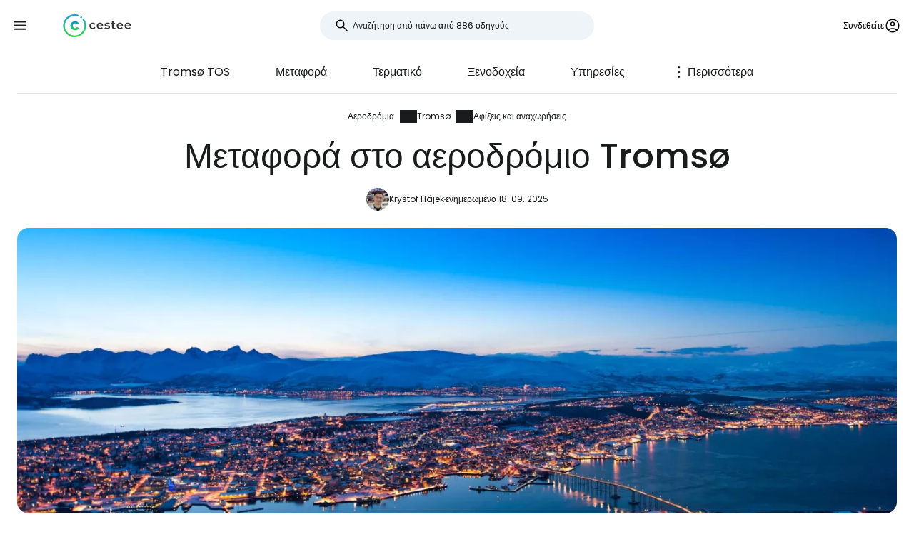

--- FILE ---
content_type: text/html; charset=utf-8
request_url: https://www.cestee.gr/aerodromio/tromso-tos/aphixeis-kai-anachoreseis
body_size: 8695
content:
<!DOCTYPE html>
<html lang="gr">
<head>
	<meta charset="utf-8">
	<meta name="viewport" content="width=device-width">

<title>Αφίξεις και αναχωρήσεις στο αεροδρόμιο Tromsø (TOS)</title>
<meta name="description" content="Από πού μπορείτε να πετάξετε από το αεροδρόμιο Tromso Airport TOS και ποιες είναι οι τρέχουσες αφίξεις και αναχωρήσεις κάθε αεροπορικής εταιρείας;"/>
	<meta property="og:title" content="Αφίξεις και αναχωρήσεις στο αεροδρόμιο Tromsø (TOS)"/>
	<meta property="og:description" content="Από πού μπορείτε να πετάξετε από το αεροδρόμιο Tromso Airport TOS και ποιες είναι οι τρέχουσες αφίξεις και αναχωρήσεις κάθε αεροπορικής εταιρείας;"/>
	<meta property="og:image:url" content="https://www.cestee.gr/images/11/56/1156-1200.jpg" />
	<meta property="og:image:width" content="1200" />
	<meta property="og:image:height" content="1980.36" />
	<meta property="og:url" content="https://www.cestee.gr/aerodromio/tromso-tos/aphixeis-kai-anachoreseis"/>
	<meta property="og:type" content="website"/>

	<link rel="icon" href="https://www.cestee.gr/favicon.ico" sizes="32x32">
	<link rel="icon" href="https://www.cestee.gr/assets/cestee-pictogram.svg" type="image/svg+xml">
	<link rel="apple-touch-icon" href="https://www.cestee.gr/assets/cestee-pictogram.png">
<link rel="canonical" href="https://www.cestee.gr/aerodromio/tromso-tos/aphixeis-kai-anachoreseis" />
	<link rel="preload" as="font" type="font/woff2" href="/fonts/poppins-v20-latin-700.woff2" crossorigin />
	<link rel="preload" as="font" type="font/woff2" href="/fonts/poppins-v20-latin-regular.woff2" crossorigin />
	<link rel="stylesheet" href="/dist/main.css?v=eae85848" media="screen">
</head>

<body class="front">
	<noscript><iframe src="https://www.googletagmanager.com/ns.html?id=GTM-N3N2CQD4" height="0" width="0" style="display:none;visibility:hidden"></iframe></noscript>
	<div class="flash-container" id="snippet--flashes">
	</div>

<div class="overlay overlay--search">
	<form action="/aerodromio/tromso-tos/aphixeis-kai-anachoreseis" method="post" id="frm-search-form" class="search search--open">
		<label for="header-search-input" class="search__label overlay-close"><svg class="icon-arrow-back"><use xlink:href="/assets/icons.svg?v=6d84e4ea#icon-arrow-back"></use></svg>
</label>
		<div class="autocomplete-form"><input type="text" name="search" class="autocompleteForm__input search__input autocomplete" placeholder="Αναζήτηση από πάνω από 886 οδηγούς" data-autocomplete-url="/api/v1/search?query=__q__" data-extras="type" id="frm-search-form-search"><input type="hidden" name="search-id"><input type="hidden" name="search-extras" id="frm-search-form-search-hidden"></div>
	<input type="hidden" name="_do" value="search-form-submit"></form>
</div>
	<div class="navbar">
		<div class="navbar__left">
			<button class="navbar__toggle" role="button" aria-expanded="false" aria-controls="menu">
				<svg class="nav__menu-icon" xmlns="http://www.w3.org/2000/svg" width="50" height="50" viewBox="0 0 50 50">
					<title>Εναλλαγή μενού</title>
					<g>
						<line class="nav__menu-icon__bar" x1="13" y1="16.5" x2="37" y2="16.5"></line>
						<line class="nav__menu-icon__bar" x1="13" y1="24.5" x2="37" y2="24.5"></line>
						<line class="nav__menu-icon__bar" x1="13" y1="24.5" x2="37" y2="24.5"></line>
						<line class="nav__menu-icon__bar" x1="13" y1="32.5" x2="37" y2="32.5"></line>
						<circle class="nav__menu-icon__circle" r="23" cx="25" cy="25"></circle>
					</g>
				</svg>
			</button>
			<a href="/" class="navbar__logo" aria-label="Cestee home page">
				<img fetchpriority="high" src="/assets/cestee-logo-new.svg" alt="Cestee logo">
			</a>
		</div>

		<div class="navbar__search">
<div class="search search--placeholder">
	<label class="search__label"><svg class="icon-search"><use xlink:href="/assets/icons.svg?v=6d84e4ea#icon-search"></use></svg>
</label>
	<input type="text" class="search__input" placeholder="Αναζήτηση από πάνω από 886 οδηγούς">
	<span class="search__shortcut"></span>
</div>		</div>

		<div id="snippet--navbarRight" class="navbar__right">

			<button class="header__account" onclick="document.querySelector('.overlay--sign').classList.add('overlay--show')">
				<span>Συνδεθείτε</span>
<svg class="icon-account"><use xlink:href="/assets/icons.svg?v=6d84e4ea#icon-account"></use></svg>
			</button>

		</div>

		<nav id="nav" class="navbar__nav nav nav--open">
			<div class="nav__inner">
				<div class="nav__section">
					<ul class="nav__list">
						<li class="nav__item">
							<a href="/proorismos" class="nav__link">
<svg class="icon-map"><use xlink:href="/assets/icons.svg?v=6d84e4ea#icon-map"></use></svg>
								<span>Προορισμοί</span>
							</a>
						</li>
						<li class="nav__item">
							<a href="/aerodromio" class="nav__link nav__link--active">
<svg class="icon-flight_land"><use xlink:href="/assets/icons.svg?v=6d84e4ea#icon-flight_land"></use></svg>
								<span>Αεροδρόμια</span>
							</a>
						</li>
						<li class="nav__item">
							<a href="/aeroporiki-etairia" class="nav__link">
<svg class="icon-airline"><use xlink:href="/assets/icons.svg?v=6d84e4ea#icon-airline"></use></svg>
								<span>Αερογραμμές</span>
							</a>
						</li>
					</ul>
				</div>

				<div class="nav__section">
					<ul class="nav__list">
						<li class="nav__item">
							<a href="/kouponi" class="nav__link">
<svg class="icon-redeem"><use xlink:href="/assets/icons.svg?v=6d84e4ea#icon-redeem"></use></svg>
								<span>Κωδικοί προσφοράς</span>
							</a>
						</li>
					</ul>
				</div>

				<div class="nav__section">
					<ul class="nav__list">
						<li class="nav__item">
							<a href="/blog" class="nav__link">
<svg class="icon-book"><use xlink:href="/assets/icons.svg?v=6d84e4ea#icon-book"></use></svg>
								<span>Blog</span>
							</a>
						</li>
						<li class="nav__item">
							<a href="/kritikes" class="nav__link">
<svg class="icon-reviews"><use xlink:href="/assets/icons.svg?v=6d84e4ea#icon-reviews"></use></svg>
								<span>Κριτικές</span>
							</a>
						</li>
					</ul>
				</div>
			</div>
		</nav>
	</div>


	<div id="snippet--content" class="content">
<nav class="more-nav">
	<div class="more-nav__inner">
		<div role="button" class="more-nav__close"><span>Κλείστε το</span>
<svg class="icon-close"><use xlink:href="/assets/icons.svg?v=6d84e4ea#icon-close"></use></svg>
		</div>

		<ul class="more-nav__list more-nav__list--primary">
			<li class="more-nav__item">
				<a href="/aerodromio/tromso-tos" class="more-nav__link">Tromsø  TOS</a>
			</li>
				<li class="more-nav__item">
					<a href="/aerodromio/tromso-tos/metaphora" class="more-nav__link">Μεταφορά</a>
				</li>
				<li class="more-nav__item">
					<a href="/aerodromio/tromso-tos/termatiko" class="more-nav__link">Τερματικό</a>
				</li>
				<li class="more-nav__item">
					<a href="/aerodromio/tromso-tos/xenodocheia" class="more-nav__link">Ξενοδοχεία</a>
				</li>
				<li class="more-nav__item">
					<a href="/aerodromio/tromso-tos/yperesies" class="more-nav__link">Υπηρεσίες</a>
				</li>
				<li class="more-nav__item more-nav__item--active">
					<a href="/aerodromio/tromso-tos/aphixeis-kai-anachoreseis" class="more-nav__link">Αφίξεις και αναχωρήσεις</a>
				</li>

			<li class="more-nav__item more-nav__item--more">
				<button class="more-nav__link">
<svg class="icon-more_vert"><use xlink:href="/assets/icons.svg?v=6d84e4ea#icon-more_vert"></use></svg>
					<span>Περισσότερα</span></button>
			</li>
		</ul>
		<ul class="more-nav__list more-nav__list--secondary">
		</ul>
	</div>
</nav>

<script>
	function initSubNav (navElement) {
		const listPrimary = navElement.querySelector('[class*=__list--primary]');
		const listSecondary = navElement.querySelector('[class*=__list--secondary]');
		const listItems = listPrimary.querySelectorAll('[class*=__item]:not([class*=__item--more])');
		const moreBtn = listPrimary.querySelector('[class*=__item--more]');
		const closeBtn = navElement.querySelector('[class*=__close]');

		navElement.classList.add('--jsfied');

		const doAdapt = () => {
			moreBtn.classList.remove('--hidden');
			listItems.forEach((item) => {
				item.classList.remove('--hidden');
				listSecondary.innerHTML = '';
			});

			let stopWidth = moreBtn.offsetWidth;
			moreBtn.classList.add('--hidden');
			const listWidth = listPrimary.offsetWidth;
			listItems.forEach((item) => {
				if (listWidth >= stopWidth + item.offsetWidth) {
					stopWidth += item.offsetWidth;
				} else {
					listSecondary.insertAdjacentElement('beforeend', item.cloneNode(true));
					item.classList.add('--hidden');
					moreBtn.classList.remove('--hidden');
				}
			});
		};

		moreBtn.addEventListener('click', (e) => {
			e.preventDefault();
			navElement.classList.toggle('--open');
			moreBtn.setAttribute('aria-expanded', listPrimary.classList.contains('--open'));
		});

		closeBtn.addEventListener('click', () => {
			navElement.classList.toggle('--open');
		});

		doAdapt();
		window.addEventListener('resize', doAdapt);
	}

	initSubNav(document.querySelector('.more-nav'));

</script>
	<div class="header">
		<div class="container">
<ol class="breadcrumbs">
		<li>
				<a href="https://www.cestee.gr/aerodromio">
					Αεροδρόμια
				</a>
		</li>
		<li>
				<a href="https://www.cestee.gr/aerodromio/tromso-tos">
					Tromsø
				</a>
		</li>
		<li>
				<a href="https://www.cestee.gr/aerodromio/tromso-tos/aphixeis-kai-anachoreseis">
					Αφίξεις και αναχωρήσεις
				</a>
		</li>
</ol>
			<h1>Μεταφορά στο αεροδρόμιο Tromsø</h1>

			<div class="post-meta">
				<div class="post-meta__image">
<div class="img-container"> <picture> <source type="image/webp" srcset=" /images/30/68/203068-80w.webp 80w, /images/30/68/203068-160w.webp 160w, /images/30/68/203068-240w.webp 240w, /images/30/68/203068-320w.webp 320w " sizes=" 48px " > <img loading="lazy" src="/images/30/68/203068-920w.webp" alt="" width="100%" height="100%" srcset=" /images/30/68/203068-80w.webp 80w, /images/30/68/203068-160w.webp 160w, /images/30/68/203068-240w.webp 240w, /images/30/68/203068-320w.webp 320w " sizes="48px" > </picture> </div>				</div>
				<div class="post-meta__content meta">
					<a class="meta" href="/yia-emas#krystof">Kryštof Hájek</a>
					<span class="meta">ενημερωμένο 18. 09. 2025</span>
				</div>
			</div>

			<div class="header__image">
<div class="img-container"> <picture> <source type="image/webp" srcset=" /images/11/56/1156-240w.webp 240w, /images/11/56/1156-320w.webp 320w, /images/11/56/1156-560w.webp 560w, /images/11/56/1156-840w.webp 840w, /images/11/56/1156-920w.webp 920w, /images/11/56/1156-1440w.webp 1440w, /images/11/56/1156-1840w.webp 1840w, /images/11/56/1156-2160w.webp 2160w, /images/11/56/1156-2560w.webp 2560w " sizes=" auto " > <img loading="eager" src="/images/11/56/1156-920w.webp" alt="Tromsö" width="100%" height="100%" srcset=" /images/11/56/1156-240w.webp 240w, /images/11/56/1156-320w.webp 320w, /images/11/56/1156-560w.webp 560w, /images/11/56/1156-840w.webp 840w, /images/11/56/1156-920w.webp 920w, /images/11/56/1156-1440w.webp 1440w, /images/11/56/1156-1840w.webp 1840w, /images/11/56/1156-2160w.webp 2160w, /images/11/56/1156-2560w.webp 2560w " sizes="auto" > </picture> </div>			</div>
		</div>
	</div>

	<div class="container container--aside">
		<aside class="container__aside with-submenu">
			<div data-outline data-headline="Πίνακας περιεχομένων"></div>
<div class="plug-container plug-container--sticky">
	<script async src="https://pagead2.googlesyndication.com/pagead/js/adsbygoogle.js?client=ca-pub-1580156987835548" crossorigin="anonymous"></script>

	<div class="ad-full-bleed">
		<ins class="adsbygoogle"
			style="display:block"
			data-ad-client="ca-pub-1580156987835548"
			data-ad-slot="7005701909"
			data-ad-format="auto"
			data-full-width-responsive="true"
		></ins>
	</div>
	<script>
		(adsbygoogle = window.adsbygoogle || []).push({});
	</script>
</div>
		</aside>

		<main class="container__main">
			<div class="mb-xs" data-outline-content>
				<p>Ψάχνετε για αφίξεις ή αναχωρήσεις από/προς το αεροδρόμιο Tromsø online σε πραγματικό χρόνο για να ελέγξετε τις <strong>καθυστερήσεις </strong>ή τους <strong>χρόνους επιβίβασης</strong>; Ο επίσημος ιστότοπος του αεροδρομίου προσφέρει πάντα τις πιο ακριβείς πληροφορίες:</p>

<ul>
	<li><a href="https://avinor.no/en/airport/tromso-airport/flight-times/arrivals/" target="_blank"><strong>Αφίξεις - Αεροδρόμιο Tromsø</strong></a></li>
	<li><a href="https://avinor.no/en/airport/tromso-airport/flight-times/departures/" target="_blank"><strong>Αναχωρήσεις - Αεροδρόμιο Tromso</strong></a></li>
</ul>

<p>Σε περίπτωση καθυστέρησης ή ακύρωσης πτήσης δικαιούστε αποζημίωση έως 600 ευρώ.</p>

<p><a href="/go-claim" class="button" target="blank"><span><span>Αίτηση αποζημίωσης</span></span></a></p>

<p>Μια εναλλακτική και πιο διασκεδαστική μορφή ηλεκτρονικής παρακολούθησης της πτήσης προς το αεροδρόμιο Tromsø (TOS) προσφέρεται από το Flightradar24.com, έναν ιστότοπο που παρακολουθεί ζωντανά την εναέρια κυκλοφορία παγκοσμίως.</p>

<ul>
	<li><a href="https://www.flightradar24.com/airport/tos/arrivals" target="_blank">Ζωντανές αφίξεις - Αεροδρόμιο Tromsø (TOS)</a></li>
	<li><a href="https://www.flightradar24.com/airport/tos/departures" target="_blank">Ζωντανές αναχωρήσεις - Αεροδρόμιο Tromso (TOS)</a></li>
</ul>


			</div>
		</main>
	</div>

<div class="container">
	<div class="under-the-line">
		<i>Αυτό το άρθρο μπορεί να περιέχει συνδέσμους θυγατρικών από τους οποίους η συντακτική μας ομάδα μπορεί να κερδίσει προμήθειες αν κάνετε κλικ στο σύνδεσμο. Δείτε τη σελίδα μας για τη <a href="/politiki-diafimisis">διαφημιστική πολιτική</a>.</i>
	</div>
</div>
	<div class="container container--aside">
		<div class="container__aside with-submenu">
<div class="plug-container plug-container--sticky">
	<script async src="https://pagead2.googlesyndication.com/pagead/js/adsbygoogle.js?client=ca-pub-1580156987835548" crossorigin="anonymous"></script>

	<div class="ad-full-bleed">
		<ins class="adsbygoogle"
			style="display:block"
			data-ad-client="ca-pub-1580156987835548"
			data-ad-slot="7005701909"
			data-ad-format="auto"
			data-full-width-responsive="true"
		></ins>
	</div>
	<script>
		(adsbygoogle = window.adsbygoogle || []).push({});
	</script>
</div>
		</div>

		<div class="container__main">
			<div id="snippet--comments">
<div id="snippet-comments-commentsDefault">
	<div class="container__main" id="σχόλια">
		<h2 class="mt-0">Έμειναν ερωτήσεις;</h2>
		<p class="mb-xs">Αν έχετε ερωτήσεις ή σχόλια σχετικά με το άρθρο...</p>

			<button role="button" class="comment-placeholder mb-sm" onclick="document.querySelector('.overlay--sign').classList.add('overlay--show')">
				<div class="avatar comment-placeholder__img">
					<img src="/assets/cestee-pictogram.svg" alt="">
				</div>
				<div class="comment-placeholder__input">
					Προσθέστε ένα σχόλιο...
				</div>
			</button>

		<h3 class="mb-xs mt-0">0 σχόλια</h3>
		<div>
		</div>
	</div>
</div>			</div>
		</div>
	</div>

<div class="container">
	<div class="related-topics">
		<h2>Σχετικά θέματα</h2>
		<ul class="row link-list">
			<li class="col-xs-12 col-sm-3 link-list__item">
				<a href="/aerodromio/tromso-tos" class="link-list__link">Tromsø TOS</a>
			</li>
			<li class="col-xs-12 col-sm-3 link-list__item">
				<a href="/aerodromio/tromso-tos/metaphora" class="link-list__link">Μεταφορά</a>
			</li>
			<li class="col-xs-12 col-sm-3 link-list__item">
				<a href="/aerodromio/tromso-tos/termatiko" class="link-list__link">Τερματικό</a>
			</li>
			<li class="col-xs-12 col-sm-3 link-list__item">
				<a href="/aerodromio/tromso-tos/xenodocheia" class="link-list__link">Ξενοδοχεία</a>
			</li>
			<li class="col-xs-12 col-sm-3 link-list__item">
				<a href="/aerodromio/tromso-tos/yperesies" class="link-list__link">Υπηρεσίες</a>
			</li>
			<li class="col-xs-12 col-sm-3 link-list__item">
				<a href="/aerodromio/tromso-tos/aphixeis-kai-anachoreseis" class="link-list__link">Αφίξεις και αναχωρήσεις</a>
			</li>
		</ul>
	</div>
</div>	</div>

	<footer class="footer">
		<div class="footer__round"></div>
		<div class="container footer__container">
			<div class="footer__main">
				<div class="row">
					<div class="col-xs-12 col-md-9 mb-xs">
						<h2>Τρέχοντες οδηγοί</h2>
						<ul class="row link-list">
							<li class="col-xs-12 col-sm-4 link-list__item">
									<a href="/aeroporiki-etairia/air-baltic" class="link-list__link">airBaltic</a>
							</li>
							<li class="col-xs-12 col-sm-4 link-list__item">
									<a href="/aerodromio/bienne-vie" class="link-list__link">Βιέννη VIE</a>
							</li>
							<li class="col-xs-12 col-sm-4 link-list__item">
									<a href="/aeroporiki-etairia/ryanair" class="link-list__link">Ryanair</a>
							</li>
							<li class="col-xs-12 col-sm-4 link-list__item">
									<a href="/aeroporiki-etairia/easyjet" class="link-list__link">easyJet</a>
							</li>
							<li class="col-xs-12 col-sm-4 link-list__item">
									<a href="/aerodromio/londino-stansted-stn" class="link-list__link">Λονδίνο Stansted STN</a>
							</li>
							<li class="col-xs-12 col-sm-4 link-list__item">
									<a href="/aerodromio/milano-mpernkamo-bgy" class="link-list__link">Μιλάνο Μπέργκαμο BGY</a>
							</li>
							<li class="col-xs-12 col-sm-4 link-list__item">
									<a href="/proorismos/italia/sardenia" class="link-list__link">Σαρδηνία</a>
							</li>
							<li class="col-xs-12 col-sm-4 link-list__item">
									<a href="/aeroporiki-etairia/travel-service" class="link-list__link">Travel Service</a>
							</li>
							<li class="col-xs-12 col-sm-4 link-list__item">
									<a href="/aerodromio/rome-ciampino-cia" class="link-list__link">Ρώμη Ciampino CIA</a>
							</li>
							<li class="col-xs-12 col-sm-4 link-list__item">
									<a href="/aeroporiki-etairia/wizz-air" class="link-list__link">Wizz Air</a>
							</li>
							<li class="col-xs-12 col-sm-4 link-list__item">
									<a href="/aerodromio/rome-fiumicino-fco" class="link-list__link">Ρώμη Fiumicino FCO</a>
							</li>
							<li class="col-xs-12 col-sm-4 link-list__item">
									<a href="/aerodromio/parisi-charles-de-gaulle-cdg" class="link-list__link">Παρίσι Charles de Gaulle CDG</a>
							</li>
							<li class="col-xs-12 col-sm-4 link-list__item">
									<a href="/proorismos/portogalia/madera" class="link-list__link">Μαδέρα</a>
							</li>
							<li class="col-xs-12 col-sm-4 link-list__item">
									<a href="/proorismos/islandia" class="link-list__link">Ισλανδία</a>
							</li>
							<li class="col-xs-12 col-sm-4 link-list__item">
									<a href="/proorismos/malta" class="link-list__link">Μάλτα</a>
							</li>
							<li class="col-xs-12 col-sm-4 link-list__item">
									<a href="/proorismos/italia/benetia" class="link-list__link">Βενετία</a>
							</li>
							<li class="col-xs-12 col-sm-4 link-list__item">
									<a href="/proorismos/albania" class="link-list__link">Αλβανία</a>
							</li>
							<li class="col-xs-12 col-sm-4 link-list__item">
									<a href="/aeroporiki-etairia/ukraine-international-airlines" class="link-list__link">Ukraine International Airlines</a>
							</li>
							<li class="col-xs-12 col-sm-4 link-list__item">
									<a href="/proorismos/kypros" class="link-list__link">Κύπρος</a>
							</li>
							<li class="col-xs-12 col-sm-4 link-list__item">
									<a href="/proorismos/ispania/magiorka" class="link-list__link">Μαγιόρκα</a>
							</li>
							<li class="col-xs-12 col-sm-4 link-list__item">
									<a href="/aeroporiki-etairia/turkish-airlines" class="link-list__link">Turkish Airlines</a>
							</li>
						</ul>
					</div>

					<div class="col-xs-12 col-md-3 mb-xs">
						<h2>Cestee</h2>
						<ul class="row link-list">
							<li class="col-xs-12 link-list__item">
								<a href="/yia-emas" class="link-list__link">Σχετικά με εμάς</a>
							</li>
							<li class="col-xs-12 link-list__item">
								<a href="/epaphi" class="link-list__link">Επικοινωνία</a>
							</li>
						</ul>
					</div>
				</div>
			</div>
			<div class="footer__bottom">
				<div class="footer__copy">
					<span>© 2026 Cestee.gr</span>

					<ul class="meta">
						<li><a href="/oroi-hrisis">Όροι</a></li>
						<li><a href="/politiki-aporrhitou">Απόρρητο</a></li>
						<li><a href="/politiki-diafimisis">Διαφήμιση</a></li>
					</ul>
				</div>

				<div class="footer__motto">
					<span class="footer__icon c-red"><svg class="icon-favorite"><use xlink:href="/assets/icons.svg?v=6d84e4ea#icon-favorite"></use></svg>
</span>
					<span>Για την αγάπη του ταξιδιού</span>
				</div>

				<div class="footer__dropdown">
					<div class="dropdown" style="width: 165px">
						<button class="dropdown__item dropdown__item--selected">
							<img loading="lazy" src="/assets/flags/1x1/gr.svg" alt="Flag">
							<span>cestee.gr</span>
<svg class="icon-expand_more"><use xlink:href="/assets/icons.svg?v=6d84e4ea#icon-expand_more"></use></svg>
						</button>
						<div class="dropdown__toggle">
							<div class="dropdown__items">
								<a href="https://www.cestee.com" type="button" class="dropdown__item">
									<img loading="lazy" src="/assets/flags/1x1/gb.svg" alt="Flag GB">
									<span>cestee.com</span>
								</a>
								<a href="https://www.cestee.sk" type="button" class="dropdown__item">
									<img loading="lazy" src="/assets/flags/1x1/sk.svg" alt="Flag SK">
									<span>cestee.sk</span>
								</a>
								<a href="https://www.cestee.pl" type="button" class="dropdown__item">
									<img loading="lazy" src="/assets/flags/1x1/pl.svg" alt="Flag PL">
									<span>cestee.pl</span>
								</a>
								<a href="https://www.cestee.de" type="button" class="dropdown__item">
									<img loading="lazy" src="/assets/flags/1x1/de.svg" alt="Flag DE">
									<span>cestee.de</span>
								</a>
								<a href="https://www.cestee.es" type="button" class="dropdown__item">
									<img loading="lazy" src="/assets/flags/1x1/es.svg" alt="Flag ES">
									<span>cestee.es</span>
								</a>
								<a href="https://www.cestee.fr" type="button" class="dropdown__item">
									<img loading="lazy" src="/assets/flags/1x1/fr.svg" alt="Flag FR">
									<span>cestee.fr</span>
								</a>
								<a href="https://www.cestee.it" type="button" class="dropdown__item">
									<img loading="lazy" src="/assets/flags/1x1/it.svg" alt="Flag IT">
									<span>cestee.it</span>
								</a>
								<a href="https://www.cestee.pt" type="button" class="dropdown__item">
									<img loading="lazy" src="/assets/flags/1x1/pt.svg" alt="Flag PT">
									<span>cestee.pt</span>
								</a>
								<a href="https://www.cestee.dk" type="button" class="dropdown__item">
									<img loading="lazy" src="/assets/flags/1x1/dk.svg" alt="Flag DK">
									<span>cestee.dk</span>
								</a>
								<a href="https://www.cestee.ee" type="button" class="dropdown__item">
									<img loading="lazy" src="/assets/flags/1x1/ee.svg" alt="Flag EE">
									<span>cestee.ee</span>
								</a>
								<a href="https://www.cestee.hu" type="button" class="dropdown__item">
									<img loading="lazy" src="/assets/flags/1x1/hu.svg" alt="Flag HU">
									<span>cestee.hu</span>
								</a>
								<a href="https://www.cestee.bg" type="button" class="dropdown__item">
									<img loading="lazy" src="/assets/flags/1x1/bg.svg" alt="Flag BG">
									<span>cestee.bg</span>
								</a>
								<a href="https://www.cestee.com.ua" type="button" class="dropdown__item">
									<img loading="lazy" src="/assets/flags/1x1/ua.svg" alt="Flag UA">
									<span>cestee.com.ua</span>
								</a>
								<a href="https://www.cestee.id" type="button" class="dropdown__item">
									<img loading="lazy" src="/assets/flags/1x1/id.svg" alt="Flag ID">
									<span>cestee.id</span>
								</a>
								<a href="https://www.cestee.ro" type="button" class="dropdown__item">
									<img loading="lazy" src="/assets/flags/1x1/ro.svg" alt="Flag RO">
									<span>cestee.ro</span>
								</a>
								<a href="https://www.cestee.lt" type="button" class="dropdown__item">
									<img loading="lazy" src="/assets/flags/1x1/lt.svg" alt="Flag LT">
									<span>cestee.lt</span>
								</a>
								<a href="https://www.cestee.se" type="button" class="dropdown__item">
									<img loading="lazy" src="/assets/flags/1x1/se.svg" alt="Flag SE">
									<span>cestee.se</span>
								</a>
								<a href="https://www.cestee.no" type="button" class="dropdown__item">
									<img loading="lazy" src="/assets/flags/1x1/no.svg" alt="Flag NO">
									<span>cestee.no</span>
								</a>
								<a href="https://www.cestee.com.tr" type="button" class="dropdown__item">
									<img loading="lazy" src="/assets/flags/1x1/tr.svg" alt="Flag TR">
									<span>cestee.com.tr</span>
								</a>
								<a href="http://cestee.cz" type="button" class="dropdown__item">
									<img loading="lazy" src="/assets/flags/1x1/cz.svg" alt="Flag CZ">
									<span>cestee.cz</span>
								</a>
							</div>
						</div>
					</div>
				</div>
			</div>
		</div>
	</footer>

	<div id="snippet--signOverlay" class="overlay overlay--sign overlay">
		<div class="overlay__inner">
			<button class="overlay__close overlay-close"><svg class="icon-close"><use xlink:href="/assets/icons.svg?v=6d84e4ea#icon-close"></use></svg>
</button>
<div class="container container--image">
	<div class="container__aside">
		<div class="p-relative" style="position: relative">
			<div class="img-container b-radius-lg">
				<div class="img-container"> <picture> <source type="image/webp" srcset=" /assets/header/sign-760w.webp 760w, /assets/header/sign-920w.webp 920w, /assets/header/sign-1200w.webp 1200w, /assets/header/sign-1600w.webp 1600w, /assets/header/sign-1920w.webp 1920w " sizes=" (min-width: 1300px) 1200px , 50vw " > <img loading="lazy" src="/assets/header/sign-920w.webp" alt="" width="100%" height="100%" srcset=" /assets/header/sign-760w.webp 760w, /assets/header/sign-920w.webp 920w, /assets/header/sign-1200w.webp 1200w, /assets/header/sign-1600w.webp 1600w, /assets/header/sign-1920w.webp 1920w " sizes="(min-width: 1300px) 1200px, 50vw" > </picture> </div>
			</div>
		</div>
	</div>
	<div class="container__main">
		<h1>Συνδεθείτε στο Cestee</h1>
		<p class="header__motto">... η παγκόσμια ταξιδιωτική κοινότητα</p>

		<div class="mb-xs step__item--active">

			<button onclick="openOAuthPopup(&quot;https://www.cestee.gr/oauth/sign?provider=google&quot;)" role="button" class="button button--light button--block mb-xs">
				<svg class="icon-google"><use xlink:href="/assets/icons.svg?v=6d84e4ea#icon-google"></use></svg>

				Συνεχίστε με την Google
			</button>

			<a onclick="openOAuthPopup(&quot;https://www.cestee.gr/oauth/sign?provider=facebook&quot;)" role="button" class="button button--light button--block mb-xs">
				<svg class="icon-facebook"><use xlink:href="/assets/icons.svg?v=6d84e4ea#icon-facebook"></use></svg>

				Συνεχίστε με το Facebook
			</a>

			<button onclick="testF()" role="button" class="button button--outlined button--block">
				Συνεχίστε με email
			</button>
		</div>
		<div class="step__item--hidden">
			<div class="mb-xxs"><div id="snippet-sign-signForm-signForm">
	<form action="/aerodromio/tromso-tos/aphixeis-kai-anachoreseis" method="post" id="frm-sign-signForm-signForm" class="login ajax">

		<label for="frm-sign-signForm-signForm-email">
			<span>Ηλεκτρονικό ταχυδρομείο</span>
		</label>
		<input type="email" name="email" placeholder="Εισάγετε το email σας" id="frm-sign-signForm-signForm-email" required data-nette-rules='[{"op":":filled","msg":"Παρακαλώ εισάγετε το email σας"},{"op":":email","msg":"Please enter a valid email address."}]'>

		<label for="frm-sign-signForm-signForm-password">
			<span>Κωδικός πρόσβασης</span>
		</label>
		<input type="password" name="password" placeholder="Εισάγετε τον κωδικό πρόσβασής σας" id="frm-sign-signForm-signForm-password" required data-nette-rules='[{"op":":filled","msg":"Παρακαλώ εισάγετε τον κωδικό πρόσβασής σας"}]'>

		<p class="mb-xxs">
			<a class="text-meta inverse-underline" href="/sindesi/forgotten-password">Ξεχάσατε τον κωδικό πρόσβασης;</a>
		</p>

		<input type="submit" name="_submit" value="Συνδεθείτε" class="button red login__button">
	<input type="hidden" name="_do" value="sign-signForm-signForm-submit"></form>
</div></div>
			<p class="mb-xs">
				Δεν έχετε ακόμη τον ταξιδιωτικό σας λογαριασμό; <a href="/sindesi/register">Εγγραφείτε</a>
			</p>
		</div>
	</div>

	<script>
		function openOAuthPopup(url) {
			const width = 600;
			const height = 700;
			const left = (screen.width - width) / 2;
			const top = (screen.height - height) / 2;

			const popup = window.open(url, 'OAuthPopup', `width=${ width },height=${ height },top=${ top },left=${ left }`);

			const interval = setInterval(() => {
				if (popup.closed) {
					clearInterval(interval);
					popup.close();
					naja.makeRequest('GET', "/aerodromio/tromso-tos/aphixeis-kai-anachoreseis?oauth=1");
				}
			}, 500);
		}

		function testF() {
			let active = document.querySelector('.step__item--active');
			let hidden = document.querySelector('.step__item--hidden');

			active.classList.remove('step__item--active');
			active.classList.add('step__item--hidden');

			hidden.classList.remove('step__item--hidden');
			hidden.classList.add('step__item--active');
		}
	</script>

	<style>
		.step__item--hidden {
			display: none;
		}

		.step__item--active {
			display: block;
		}
	</style>
</div>		</div>
	</div>


	<script src="/assets/Naja.min.js"></script>
	<script src="/assets/main-1bc1f548.js" type="module"></script>


	<script>
		(function(w,d,s,l,i){ w[l]=w[l]||[];w[l].push({'gtm.start':
				new Date().getTime(),event:'gtm.js'});var f=d.getElementsByTagName(s)[0],
			j=d.createElement(s),dl=l!='dataLayer'?'&l='+l:'';j.async=true;j.src=
			'https://www.googletagmanager.com/gtm.js?id='+i+dl;f.parentNode.insertBefore(j,f);
		})(window,document,'script','dataLayer', "GTM-N3N2CQD4");
	</script>

	<script src="/js/outline.js" defer async></script>

<script type="application/ld+json">{"@context":"https:\/\/schema.org","@graph":[{"@type":"BreadcrumbList","numberOfItems":3,"itemListElement":[{"@type":"ListItem","item":{"@type":"ItemList","name":"Αεροδρόμια","@id":"https:\/\/www.cestee.gr\/aerodromio"},"position":1},{"@type":"ListItem","item":{"@type":"ItemList","name":"Tromsø","@id":"https:\/\/www.cestee.gr\/aerodromio\/tromso-tos"},"position":2},{"@type":"ListItem","item":{"@type":"ItemList","name":"Αφίξεις και αναχωρήσεις","@id":"https:\/\/www.cestee.gr\/aerodromio\/tromso-tos\/aphixeis-kai-anachoreseis"},"position":3}]},{"@type":"Article","headline":"Μεταφορά στο αεροδρόμιο Tromsø","publisher":{"@type":"Organization","name":"Cestee","url":"https:\/\/cestee.gr","logo":{"@type":"ImageObject","url":"https:\/\/cestee.gr\/assets\/cestee-logo-new.svg","width":600,"height":60}},"datePublished":"2024-02-05T08:00:25+00:00","dateModified":"2025-02-14T12:40:00+00:00","image":{"@type":"ImageObject","url":"https:\/\/www.cestee.gr\/images\/11\/56\/1156-920.jpg"},"description":"Από πού μπορείτε να πετάξετε από το αεροδρόμιο Tromso Airport TOS και ποιες είναι οι τρέχουσες αφίξεις και αναχωρήσεις κάθε αεροπορικής εταιρείας;","mainEntityOfPage":{"@type":"WebPage","@id":"https:\/\/www.cestee.gr\/aerodromio\/tromso-tos\/aphixeis-kai-anachoreseis"},"author":{"@type":"Person","name":"Kryštof Hájek","url":"https:\/\/www.cestujlevne.com\/cestovatele\/5262"},"commentCount":0,"comment":[]}]}</script>
</body>
</html>


--- FILE ---
content_type: text/html; charset=utf-8
request_url: https://www.google.com/recaptcha/api2/aframe
body_size: 268
content:
<!DOCTYPE HTML><html><head><meta http-equiv="content-type" content="text/html; charset=UTF-8"></head><body><script nonce="WSq5fxpJ67YKfitzc7xQlw">/** Anti-fraud and anti-abuse applications only. See google.com/recaptcha */ try{var clients={'sodar':'https://pagead2.googlesyndication.com/pagead/sodar?'};window.addEventListener("message",function(a){try{if(a.source===window.parent){var b=JSON.parse(a.data);var c=clients[b['id']];if(c){var d=document.createElement('img');d.src=c+b['params']+'&rc='+(localStorage.getItem("rc::a")?sessionStorage.getItem("rc::b"):"");window.document.body.appendChild(d);sessionStorage.setItem("rc::e",parseInt(sessionStorage.getItem("rc::e")||0)+1);localStorage.setItem("rc::h",'1768803445061');}}}catch(b){}});window.parent.postMessage("_grecaptcha_ready", "*");}catch(b){}</script></body></html>

--- FILE ---
content_type: application/javascript; charset=utf-8
request_url: https://www.cestee.gr/js/outline.js
body_size: 629
content:
// Guide outline
// =============

function initOutlines() {
	let content = document.querySelector('[data-outline-content]');
	let outline = document.querySelector('[data-outline]');

	if (null !== content && null !== outline) {
		let ul = document.createElement('ul');
		let headline = document.createElement('p');
		headline.classList.add('warp__headline');
		headline.innerHTML = '<b>' + outline.getAttribute('data-headline') + '</b>';
		outline.classList.add('warp');
		outline.classList.add('warp--close');
		ul.classList.add('warp__list');
		let hasItems = false;
		let headlines = content.querySelectorAll('h2, h3, h4').forEach(function (item) {
			let encodedUri = encodeURI(item.innerText.replaceAll(' ', '-'));
			let yOffset = -74;
			if (outline.classList.contains('with-submenu')) {
				yOffset = -134;
			}
			let li = document.createElement('li');
			let anchor = document.createElement('a');
			anchor.href = `#${encodedUri}`;
			anchor.classList.add('warp__link');
			anchor.innerHTML = item.innerText;
			anchor.addEventListener('click', (e) => {
				e.preventDefault();
				const y = item.getBoundingClientRect().top + window.pageYOffset + yOffset;
				window.scrollTo({top: y, behavior: 'smooth'});
			});
			li.classList.add('warp__item')
			li.classList.add('warp__item--' + item.nodeName.toLowerCase());
			li.append(anchor);
			item.setAttribute('id', encodedUri);
			item.classList.add('outline-headline');
			ul.append(li);
			hasItems = true;
		});
		if (hasItems) {
			outline.append(headline);
			outline.append(ul);

			headline.addEventListener('click', outlineClicked);
			headline.addEventListener('touch', outlineClicked);
		}
	}
}

function outlineClicked(e) {
	e.currentTarget.parentNode.classList.toggle('warp--close');
}

initOutlines();